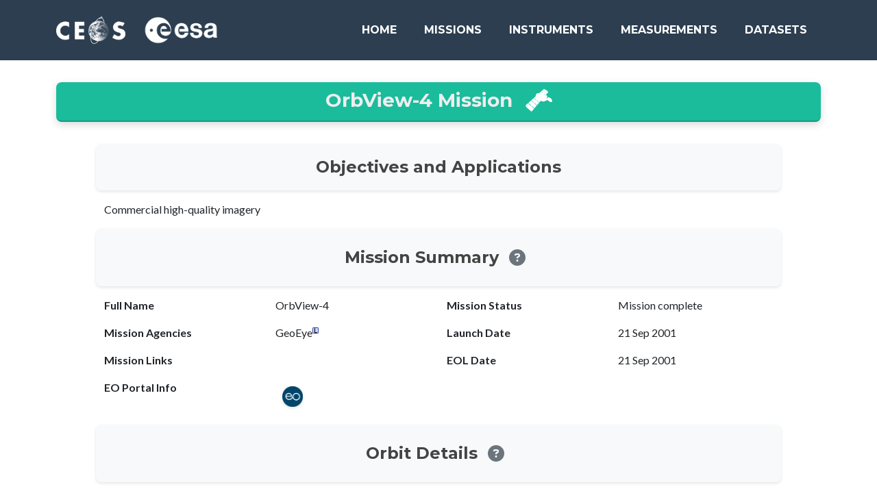

--- FILE ---
content_type: text/html; charset=utf-8
request_url: https://database.eohandbook.com/database/missionsummary.aspx?missionID=1263
body_size: 22646
content:


<!DOCTYPE html>
<html xmlns="http://www.w3.org/1999/xhtml">
    <head>
        <!-- Google Analytics -->
        

<!-- Google tag (gtag.js) -->
<script async src="https://www.googletagmanager.com/gtag/js?id=G-KRMT2GELSS"></script>
<script>
    window.dataLayer = window.dataLayer || [];
    function gtag() { dataLayer.push(arguments); }
    gtag('js', new Date());

    gtag('config', 'G-KRMT2GELSS');
</script><meta name="viewport" content="width=device-width, initial-scale=1" /><title>
	OrbView-4 Satellite Mission Summary | CEOS Database
</title>

        <!-- Apple Touch Icon -->
        <link rel="apple-touch-icon" sizes="180x180" href="../Images/icons/apple-touch-icon.png" />

        <!-- Standard Favicons -->
        <link rel="icon" type="image/png" sizes="16x16" href="../Images/icons/favicon-16x16.png" /><link rel="icon" type="image/png" sizes="32x32" href="../Images/icons/favicon-32x32.png" /><link rel="icon" type="image/png" sizes="192x192" href="../Images/icons/android-chrome-192x192.png" /><link rel="icon" type="image/png" sizes="256x256" href="../Images/icons/android-chrome-256x256.png" />

        <!-- Shortcut Icon for Older Browsers -->
        <link rel="shortcut icon" href="../Images/icons/favicon.ico" type="image/x-icon" />

        <!-- Web App Manifest -->
        <link rel="manifest" href="../Images/icons/site.webmanifest" />

        <!-- Safari Pinned Tab Icon -->
        <link rel="mask-icon" href="../Images/icons/safari-pinned-tab.svg" color="#09235f" />

        <!-- Microsoft Specific Icons and Colors -->
        <meta name="msapplication-TileColor" content="#2b5797" /><meta name="msapplication-config" content="~/Images/icons/browserconfig.xml" /><meta name="theme-color" content="#ffffff" />

        <!-- Reset CSS -->
        <link rel="stylesheet" href="../css/reset.css" />
        <!-- Global CSS (Bootstrap) -->
        <link rel="stylesheet" href="../css/global.css" />
        <!-- Global Custom CSS -->
        <link rel="stylesheet" href="../css/global-custom.css" />
        <!-- Header CSS -->
        <link rel="stylesheet" href="../css/header/navigation.css" />

        <!-- Font Awesome icons (free version) -->
        <script src="https://use.fontawesome.com/releases/v6.3.0/js/all.js" crossorigin="anonymous"></script>

        <!-- Google fonts-->
        <link href="https://fonts.googleapis.com/css?family=Montserrat:400,700" rel="stylesheet" type="text/css" /><link href="https://fonts.googleapis.com/css?family=Lato:400,700,400italic,700italic" rel="stylesheet" type="text/css" />
    <link rel="stylesheet" type="text/css" href="/css/database/missionsummary.css" />
    <script src="/js/database/missionsummary.js"></script>
  <meta name="description" content="A summary of the OrbView-4 (OrbView-4) Earth observation satellite mission from Committee on Earth Observing Satellites (CEOS). Mission status: mission complete, was launched on 21 September 2001, and ended on 21 September 2001. Operated by GeoEye. Instruments: . Measurements: . Commercial high-quality imagery" /><meta name="keywords" content="Earth observation, satellites, mission, instruments, measurements, CEOS, Committee on Earth Observing Satellites, OrbView-4, GeoEye, " /><script type="application/ld+json">{
  "@context": "http://schema.org",
  "@type": "Article",
  "headline": "OrbView-4 Mission Summary",
  "description": "Commercial high-quality imagery",
  "datePublished": "2023-01-10",
  "dateModified": "2024-06-10",
  "provider": [
    {
      "@type": "Organization",
      "role": "Lead",
      "name": "GeoEye",
      "abbreviation": "GeoEye",
      "url": "http://www.geoeye.com"
    }
  ],
  "@event": {
    "@type": "Event",
    "name": "OrbView-4 Satellite Launch",
    "startDate": "2001-09-21",
    "endDate": "2001-09-21",
    "description": "Launch and end dates for the OrbView-4 Earth observation satellite.",
    "location": {
      "@type": "Place",
      "name": "not in CEOS Database"
    }
  },
  "instruments": [],
  "breadcrumb": [
    {
      "@type": "ListItem",
      "position": 1,
      "name": "Home",
      "item": "https://database.eohandbook.com"
    },
    {
      "@type": "ListItem",
      "position": 2,
      "name": "Mission Database",
      "item": "https://database.eohandbook.com/database/"
    },
    {
      "@type": "ListItem",
      "position": 3,
      "name": "OrbView-4 Satellite Mission Summary",
      "item": "https://database.eohandbook.com/database/missionsummary.aspx?missionID=1263"
    }
  ]
}</script></head>
    
    <body>
        <form method="post" action="./missionsummary.aspx?missionID=1263" id="form">
<div class="aspNetHidden">
<input type="hidden" name="__VIEWSTATE" id="__VIEWSTATE" value="/[base64]" />
</div>

<div class="aspNetHidden">

	<input type="hidden" name="__VIEWSTATEGENERATOR" id="__VIEWSTATEGENERATOR" value="3CBEEE81" />
</div>
            <!-- Header -->
            

<!-- Navigation -->
<nav class="navbar navbar-expand-lg bg-secondary text-uppercase fixed-top" id="mainNav">
    <div class="container">
        <a class="navbar-brand" href="https://ceos.org" target="_blank">
            <img src="/Images/logos/CEOS_logo_white_no_text-small.png" alt="CEOS Logo" style="height: 40px; margin-right: 10px;">
        </a>
        <a class="navbar-brand" href="https://earth.esa.int" target="_blank">
            <img src="/Images/logos/ESA_logo_2020_White-crop.png" alt="ESA Logo" style="height: 40px;">
        </a>
        <button class="navbar-toggler text-uppercase font-weight-bold bg-primary text-white rounded" type="button" data-bs-toggle="collapse" data-bs-target="#navbarResponsive" aria-controls="navbarResponsive" aria-expanded="false" aria-label="Toggle navigation">
            Menu
            <i class="fas fa-bars"></i>
        </button>
        <div class="collapse navbar-collapse" id="navbarResponsive">
            <ul class="navbar-nav ms-auto">
                <li class="nav-item mx-0 mx-lg-1">
                    <a href="/index.aspx" id="ctl21_homeLink" class="nav-link py-3 px-0 px-lg-3 rounded">Home</a>
                </li>
                
                <!-- Missions -->
                <li class="nav-item mx-0 mx-lg-1 dropdown">
                    <a id="ctl21_missionsLink" class="nav-link py-3 px-0 px-lg-3 rounded">Missions</a>
                    <ul class="dropdown-menu">
                        <li><a class="dropdown-item" href="/database/missionactivity.aspx">Activity</a></li>
                        <li><a class="dropdown-item" href="/database/missiontable.aspx">Table</a></li>
                        <li><a class="dropdown-item" href="/database/missionindex.aspx">Index</a></li>
                    </ul>
                </li>

                <!-- Instruments -->
                <li class="nav-item mx-0 mx-lg-1 dropdown">
                    <a id="ctl21_instrumentsLink" class="nav-link py-3 px-0 px-lg-3 rounded">Instruments</a>
                    <ul class="dropdown-menu">
                        <li><a class="dropdown-item" href="/database/instrumenttable.aspx">Table</a></li>
                        <li><a class="dropdown-item" href="/database/instrumentindex.aspx">Index</a></li>
                    </ul>
                </li>

                <!-- Measurements -->
                <li class="nav-item mx-0 mx-lg-1 dropdown">
                    <a id="ctl21_measurementsLink" class="nav-link py-3 px-0 px-lg-3 rounded">Measurements</a>
                    <ul class="dropdown-menu">
                        <li><a class="dropdown-item" href="/measurements/overview.aspx">Overview</a></li>
                        <li><a class="dropdown-item" href="/timeline/timeline.aspx">Timeline</a></li>
                    </ul>
                </li>

                <!-- Datasets -->
                <li class="nav-item mx-0 mx-lg-1 dropdown">
                    <a id="ctl21_datasetsLink" class="nav-link py-3 px-0 px-lg-3 rounded">Datasets</a>
                    <ul class="dropdown-menu">
                        <li><a class="dropdown-item" href="/data/dataactivity.aspx">Activity</a></li>
                    </ul>
                </li>
            </ul>
        </div>
    </div>
</nav>
        
            <!-- MainContent -->
            
    <div id="Content" class="container">
      <div class="card bg-white mb-3">
        <div class="card-header text-center bg-primary font-weight-bold card-header-sticky card-header-shadow"
          style="border-radius: 8px;">
          <h3 class="mb-0" style="color: #eeeeee">
            <span id="MainContent_lblMissionNameShort">OrbView-4 Mission</span>
            <a href="/database/missionindex.aspx" target="_blank" class="text-white ml-2">
              <span class="mission-icon-white hover-effect-circular" style="margin-left: 10px;"
                title="Click here for the mission index."></span>
            </a>
          </h3>
          
        </div>
        <div class="card-body">
          <div class="content-90">
            <div id="MainContent_pnlNominal">
	
              <div class="row mt-3">
                <div class="col-12 text-center subtitle-box bg-light">
                  <h4 class="mb-0" style="color: #444444">
                    Objectives and Applications
                  </h4>
                </div>
              </div>
              <div class="row mt-3">
                <span id="MainContent_lblMissionObjectivesAndApplications">Commercial high-quality imagery</span>
              </div>
              <div class="row mt-3">
                <div class="col-12 text-center subtitle-box bg-light">
                  <h4 class="mb-0 d-flex align-items-center justify-content-center" style="color: #444444">
                    Mission Summary
                    <a href="/survey/tabledefinition.html#Missions" target="_blank" class="text-white ml-2">
                      <i class="fas fa-question-circle hover-effect-circular" style="color: #6c757d;"
                        title="Click here for definitions of mission parameters used on this page."></i>
                    </a>
                  </h4>
                </div>
              </div>
              <div class="row mt-3">
                <div class="col-md-3 text-right font-weight-bold">Full Name</div>
                <div class="col-md-3">
                  <span id="MainContent_lblMissionNameFull">OrbView-4</span>
                </div>
                <div class="col-md-3 text-right font-weight-bold">
                  Mission Status
                </div>
                <div class="col-md-3">
                  <span id="MainContent_lblMissionStatus">Mission complete</span>
                </div>
              </div>
              <div class="row mt-3">
                <div class="col-md-3 text-right font-weight-bold">
                  Mission Agencies
                </div>
                <div class="col-md-3">
                  <span id="MainContent_lblMissionAgencies">GeoEye<a href="agencysummary.aspx?agencyID=156"></a><sup><img border="0" src="/images/lead_agency_blue.gif" height="9px" title="Lead Agency (GeoEye)" /></sup></span>
                </div>
                <div class="col-md-3 text-right font-weight-bold">
                  Launch Date
                </div>
                <div class="col-md-3">
                  <span id="MainContent_lblLaunchDate">21 Sep 2001</span>
                </div>
              </div>
              <div class="row mt-3">
                <div class="col-md-3 text-right font-weight-bold">
                  Mission Links
                </div>
                <div class="col-md-3">
                  <span id="MainContent_lblMissionLinks"></span>
                </div>
                <div class="col-md-3 text-right font-weight-bold">EOL Date</div>
                <div class="col-md-3">
                  <span id="MainContent_lblEOLDate">21 Sep 2001</span>
                </div>
              </div>
              <div class="row mt-3">
                <div class="col-md-3 text-right font-weight-bold">
                  EO Portal Info
                </div>
                <div class="col-md-3">
                  <span id="MainContent_lblEOPortal"><a class="eoportal-link" target="_blank" href="https://directory.eoportal.org/satellite-missions/orbview-4"><img src="/images/eoportal.png" class="eoportal-logo" alt="EO Portal Information" title="Click Here For EO Portal Information" /></a></span>
                </div>
              </div>
              <div class="row mt-3">
                <div class="col-12 text-center subtitle-box bg-light">
                  <h4 class="mb-0 d-flex align-items-center justify-content-center" style="color: #444444">
                    Orbit Details
                    <a href="/survey/tabledefinition.html#Missions" target="_blank" class="text-white ml-2">
                      <i class="fas fa-question-circle hover-effect-circular" style="color: #6c757d"
                        title="Click here for definitions of mission parameters used on this page."></i>
                    </a>
                  </h4>
                </div>
              </div>
              <div class="row mt-3">
                <div class="col-md-3 text-right font-weight-bold">Orbit Type</div>
                <div class="col-md-3">
                  <span id="MainContent_lblOrbitType">Sun-synchronous</span>
                </div>
                <div class="col-md-3 text-right font-weight-bold">
                  Orbit Period
                </div>
                <div class="col-md-3">
                  <span id="MainContent_lblOrbitPeriod"></span>
                </div>
              </div>
              <div class="row mt-3">
                <div class="col-md-3 text-right font-weight-bold">
                  Orbit Sense
                </div>
                <div class="col-md-3">
                  <span id="MainContent_lblOrbitSense"></span>
                </div>
                <div class="col-md-3 text-right font-weight-bold">
                  Orbit Inclination
                </div>
                <div class="col-md-3">
                  <span id="MainContent_lblOrbitInclination">97.3 deg</span>
                </div>
              </div>
              <div class="row mt-3">
                <div class="col-md-3 text-right font-weight-bold">
                  Orbit Altitude
                </div>
                <div class="col-md-3">
                  <span id="MainContent_lblOrbitAltitude">470 km</span>
                </div>
                <div class="col-md-3 text-right font-weight-bold">
                  Orbit Longitude
                </div>
                <div class="col-md-3">
                  <span id="MainContent_lblOrbitLongitude"></span>
                </div>
              </div>
              <div class="row mt-3">
                <div class="col-md-3 text-right font-weight-bold">Orbit LST</div>
                <div class="col-md-3">
                  <span id="MainContent_lblOrbitLST">10:30</span>
                </div>
                <div class="col-md-3 text-right font-weight-bold">
                  Repeat Cycle
                </div>
                <div class="col-md-3">
                  <span id="MainContent_lblRepeatCycle">3 days</span>
                </div>
              </div>
              <div class="row mt-3">
                <div class="col-md-3 text-right font-weight-bold">
                  <span id="MainContent_lblNoradNumberTitle">NORAD Catalog #</span>
                </div>
                <div class="col-md-3">
                  <span id="MainContent_lblNoradNumberLink"></span>
                </div>
                <div class="col-md-3 text-right font-weight-bold">
                  <span id="MainContent_lblInternationalDesignatorTitle">International Designator</span>
                </div>
                <div class="col-md-3">
                  <span id="MainContent_lblInternationalDesignator"></span>
                </div>
              </div>
              <div class="row mt-3">
                <div class="col-12 text-center subtitle-box bg-light">
                  <h4 class="mb-0" style="color: #444444">Mission Instruments
                    <a href="/database/instrumentindex.aspx" target="_blank" class="text-white ml-2">
                      <span class="instrument-icon hover-effect-circular" style="background-color: #6c757d;"
                        title="Click here for the index of instruments."></span>
                    </a>
                  </h4>
                </div>
              </div>
              <div class="row mt-3">
                <table cellspacing="0" style="border-width:0px;border-collapse:collapse;">

	</table>
              </div>
              <div class="row mt-3">
                <div class="col-12 text-center subtitle-box bg-light">
                  <h4 class="mb-0" style="color: #444444">
                    Mission Measurements
                    <a href="/measurements/overview.aspx" target="_blank" class="text-white ml-2">
                      <span class="measurement-sar-icon hover-effect-circular" style="background-color: #6c757d;"
                        title="Click here for the measurement overview."></span>
                    </a>
                  </h4>
                </div>
              </div>
              <div class="row mt-3">
                
              </div>
              
              <div id="MainContent_pnlMissionDatasets">
		
                <div class="row mt-3">
                  <div class="col-12 text-center subtitle-box bg-light">
                    <h4 class="mb-0" style="color: #444444">OpenSearch Datasets</h4>
                  </div>
                </div>
                <div class="row mt-3">
                  <span><i>No IDN OpenSearch datasets found.</i><div style="padding: 10px 0;">Want to explore more? <a href="https://fedeo.ceos.org/readme.html" target="_blank" class="hover-effect" style="color:black; font-weight:bold; text-decoration:none;">Read about FedEO <i class="fas fa-external-link-alt" style="font-size: 0.5rem; vertical-align: super;" title="FedEO by ESA"></i></a> by ESA or <a href="https://fedeo.ceos.org/collections/series/items?platform=OrbView-4&httpAccept=text/html" target="_blank" class="hover-effect" style="color:black; font-weight:bold; text-decoration:none;">click here to search FedEO <i class="fas fa-external-link-alt" style="font-size: 0.5rem; vertical-align: super;" title="FedEO by ESA"></i></a> or <a href="https://cmr.earthdata.nasa.gov/opensearch/collections?utf8=%E2%9C%93&clientId=ceosMIMWebReferral&provider=&satellite=OrbView-4&startTime=&endTime=&spatial_type=bbox&boundingBox=&geometry=&placeName=&uid=&numberOfResults=10&cursor=1&hasGranules=&isCwic=&isEosdis=&isCeos=&isGeoss=&commit=Search" target="_blank" class="hover-effect" style="color:black; font-weight:bold; text-decoration:none;">CMR OpenSearch by NASA <i class="fas fa-external-link-alt" style="font-size: 0.5rem; vertical-align: super;" title="OpenSearch by WGISS"></i></a></div></span>
                  <span id="MainContent_lblOpenSearchLink"></span>
                </div>
              
	</div>
            
</div>
            
          </div>
        </div>
      </div>
    </div>
  
        
            <!-- Footer -->
            

 <!-- Footer-->
<footer class="footer text-center">
    <div class="container">
        <div class="row">
            <!-- Footer About-->
            <div class="col-lg-4 mb-5 mb-lg-0">
                <h4 class="text-uppercase mb-4">
                    <a href="/about.aspx" class="text-white">About</a>
                </h4>
            </div>
            <!-- Footer Social Icons-->
            <div class="col-lg-4 mb-5 mb-lg-0">
                <h4 class="text-uppercase mb-4">Around the Web</h4>
                <a class="btn btn-outline-light btn-social mx-1" href="https://x.com/EoHandbook"
                    target="_blank"><i class="fab fa-fw fa-twitter"></i></a>
                <a class="btn btn-outline-light btn-social mx-1"
                    href="https://www.linkedin.com/company/ceosdotorg/" target="_blank"><i
                        class="fab fa-fw fa-linkedin-in"></i></a>
            </div>
            <!-- Footer About Text-->
            <div class="col-lg-4">
                <h4 class="text-uppercase mb-4">
                    <a href="https://ceos.org/mim-database/" target="_blank" class="text-white">CEOS MIM
                        Database</a>
                </h4>
            </div>
        </div>
    </div>
</footer>

<!-- Copyright Section-->
<div class="copyright py-4 text-center text-white">
    <div class="container"><small>Copyright &copy; CEOS 2024</small></div>
</div>

        </form>

        <!-- Bootstrap core JS-->
        <script src="https://cdn.jsdelivr.net/npm/bootstrap@5.2.3/dist/js/bootstrap.bundle.min.js"></script>
        
        <!-- Scroll to Top Button -->
        <div id="scrollToTopButton" class="scroll-to-top" title="Beam me up!">
            <i class="fas fa-rocket"></i>
        </div>
        
        <!-- Core theme JS-->
        <script src="/js/global.js"></script>

        <!-- Global custom JS-->
        <script src="/js/global-custom.js"></script>

        <!-- Navbar scroll behavior -->
        <script src="/js/utils/navbarScroll.js"></script>

    </body>
</html>

--- FILE ---
content_type: application/javascript
request_url: https://database.eohandbook.com/js/utils/navbarScroll.js
body_size: 878
content:
/**
 * Navbar scroll behavior
 * Handles the slimline version of the navbar when scrolling
 */

document.addEventListener('DOMContentLoaded', function() {
    const navbar = document.getElementById('mainNav');
    if (!navbar) {
        console.warn('Navbar element not found');
        return;
    }

    let lastScrollTop = 0;
    let ticking = false;

    function updateNavbar(scrollTop) {
        if (scrollTop > 50) {
            navbar.classList.add('slim');
        } else {
            navbar.classList.remove('slim');
        }
        lastScrollTop = scrollTop;
        ticking = false;
    }

    window.addEventListener('scroll', function() {
        if (!ticking) {
            window.requestAnimationFrame(function() {
                const scrollTop = window.pageYOffset || document.documentElement.scrollTop;
                updateNavbar(scrollTop);
            });
            ticking = true;
        }
    });

    // Initial check
    const initialScroll = window.pageYOffset || document.documentElement.scrollTop;
    updateNavbar(initialScroll);
}); 

--- FILE ---
content_type: application/javascript
request_url: https://database.eohandbook.com/js/database/missionsummary.js
body_size: 1796
content:
document.addEventListener("DOMContentLoaded", function () {
  var rows = document.querySelectorAll(".measurement-row");
  rows.forEach(function (row) {
    var cells = row.querySelectorAll("td");
    cells.forEach(function (cell, index) {
      if (index === 0 || index === 1) {
        cell.addEventListener("click", function () {
          var url;
          if (index === 0) {
            url = row.getAttribute("data-url-category");
          } else if (index === 1) {
            url = row.getAttribute("data-url-type");
          }
          if (url) {
            window.location.href = url;
          }
        });
      }
    });
  });
});

document.addEventListener("DOMContentLoaded", function () {
  var rows = document.querySelectorAll(".instrument-row");
  rows.forEach(function (row) {
    row.addEventListener("click", function () {
      var url = this.getAttribute("data-url");
      if (url) {
        window.location.href = url;
      }
    });
  });
});

document.addEventListener("DOMContentLoaded", function () {
    // Handle instrument rows
    var instrumentRows = document.querySelectorAll(".instrument-row");
    instrumentRows.forEach(function (row) {
        const instrumentId = row.getAttribute('data-instrument-id');
        if (instrumentId) {
            const link = `instrumentsummary.aspx?instrumentID=${instrumentId}`;
            
            // Create the anchor tag
            const anchor = document.createElement('a');
            anchor.href = link;
            anchor.style.cssText = 'display:block; width:100%; height:100%; text-decoration:none; color:inherit;';
            
            // Move all cells into the anchor
            while (row.firstChild) {
                anchor.appendChild(row.firstChild);
            }
            
            // Add the anchor to the row
            row.appendChild(anchor);
            
            // Add hover effect
            row.style.cursor = 'pointer';
        }
    });
});
